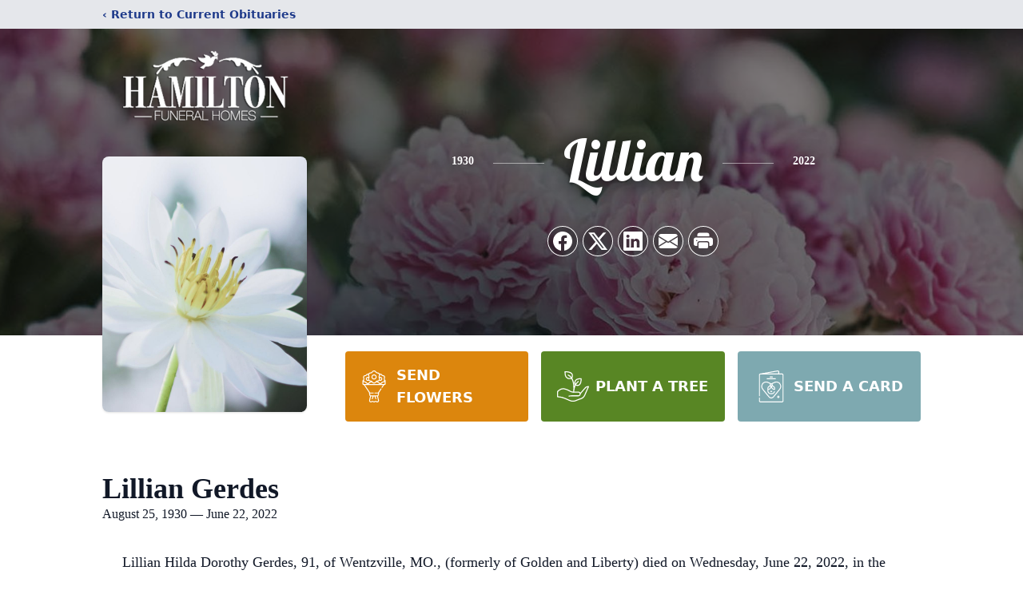

--- FILE ---
content_type: text/html; charset=utf-8
request_url: https://www.google.com/recaptcha/enterprise/anchor?ar=1&k=6LePoDggAAAAAOr2sLtdybMEu921Jw7jeHaDf-hA&co=aHR0cHM6Ly93d3cuaGFtaWx0b25mdW5lcmFsaG9tZXMubmV0OjQ0Mw..&hl=en&type=image&v=PoyoqOPhxBO7pBk68S4YbpHZ&theme=light&size=invisible&badge=bottomright&anchor-ms=20000&execute-ms=30000&cb=x17ez5uf8mrz
body_size: 48664
content:
<!DOCTYPE HTML><html dir="ltr" lang="en"><head><meta http-equiv="Content-Type" content="text/html; charset=UTF-8">
<meta http-equiv="X-UA-Compatible" content="IE=edge">
<title>reCAPTCHA</title>
<style type="text/css">
/* cyrillic-ext */
@font-face {
  font-family: 'Roboto';
  font-style: normal;
  font-weight: 400;
  font-stretch: 100%;
  src: url(//fonts.gstatic.com/s/roboto/v48/KFO7CnqEu92Fr1ME7kSn66aGLdTylUAMa3GUBHMdazTgWw.woff2) format('woff2');
  unicode-range: U+0460-052F, U+1C80-1C8A, U+20B4, U+2DE0-2DFF, U+A640-A69F, U+FE2E-FE2F;
}
/* cyrillic */
@font-face {
  font-family: 'Roboto';
  font-style: normal;
  font-weight: 400;
  font-stretch: 100%;
  src: url(//fonts.gstatic.com/s/roboto/v48/KFO7CnqEu92Fr1ME7kSn66aGLdTylUAMa3iUBHMdazTgWw.woff2) format('woff2');
  unicode-range: U+0301, U+0400-045F, U+0490-0491, U+04B0-04B1, U+2116;
}
/* greek-ext */
@font-face {
  font-family: 'Roboto';
  font-style: normal;
  font-weight: 400;
  font-stretch: 100%;
  src: url(//fonts.gstatic.com/s/roboto/v48/KFO7CnqEu92Fr1ME7kSn66aGLdTylUAMa3CUBHMdazTgWw.woff2) format('woff2');
  unicode-range: U+1F00-1FFF;
}
/* greek */
@font-face {
  font-family: 'Roboto';
  font-style: normal;
  font-weight: 400;
  font-stretch: 100%;
  src: url(//fonts.gstatic.com/s/roboto/v48/KFO7CnqEu92Fr1ME7kSn66aGLdTylUAMa3-UBHMdazTgWw.woff2) format('woff2');
  unicode-range: U+0370-0377, U+037A-037F, U+0384-038A, U+038C, U+038E-03A1, U+03A3-03FF;
}
/* math */
@font-face {
  font-family: 'Roboto';
  font-style: normal;
  font-weight: 400;
  font-stretch: 100%;
  src: url(//fonts.gstatic.com/s/roboto/v48/KFO7CnqEu92Fr1ME7kSn66aGLdTylUAMawCUBHMdazTgWw.woff2) format('woff2');
  unicode-range: U+0302-0303, U+0305, U+0307-0308, U+0310, U+0312, U+0315, U+031A, U+0326-0327, U+032C, U+032F-0330, U+0332-0333, U+0338, U+033A, U+0346, U+034D, U+0391-03A1, U+03A3-03A9, U+03B1-03C9, U+03D1, U+03D5-03D6, U+03F0-03F1, U+03F4-03F5, U+2016-2017, U+2034-2038, U+203C, U+2040, U+2043, U+2047, U+2050, U+2057, U+205F, U+2070-2071, U+2074-208E, U+2090-209C, U+20D0-20DC, U+20E1, U+20E5-20EF, U+2100-2112, U+2114-2115, U+2117-2121, U+2123-214F, U+2190, U+2192, U+2194-21AE, U+21B0-21E5, U+21F1-21F2, U+21F4-2211, U+2213-2214, U+2216-22FF, U+2308-230B, U+2310, U+2319, U+231C-2321, U+2336-237A, U+237C, U+2395, U+239B-23B7, U+23D0, U+23DC-23E1, U+2474-2475, U+25AF, U+25B3, U+25B7, U+25BD, U+25C1, U+25CA, U+25CC, U+25FB, U+266D-266F, U+27C0-27FF, U+2900-2AFF, U+2B0E-2B11, U+2B30-2B4C, U+2BFE, U+3030, U+FF5B, U+FF5D, U+1D400-1D7FF, U+1EE00-1EEFF;
}
/* symbols */
@font-face {
  font-family: 'Roboto';
  font-style: normal;
  font-weight: 400;
  font-stretch: 100%;
  src: url(//fonts.gstatic.com/s/roboto/v48/KFO7CnqEu92Fr1ME7kSn66aGLdTylUAMaxKUBHMdazTgWw.woff2) format('woff2');
  unicode-range: U+0001-000C, U+000E-001F, U+007F-009F, U+20DD-20E0, U+20E2-20E4, U+2150-218F, U+2190, U+2192, U+2194-2199, U+21AF, U+21E6-21F0, U+21F3, U+2218-2219, U+2299, U+22C4-22C6, U+2300-243F, U+2440-244A, U+2460-24FF, U+25A0-27BF, U+2800-28FF, U+2921-2922, U+2981, U+29BF, U+29EB, U+2B00-2BFF, U+4DC0-4DFF, U+FFF9-FFFB, U+10140-1018E, U+10190-1019C, U+101A0, U+101D0-101FD, U+102E0-102FB, U+10E60-10E7E, U+1D2C0-1D2D3, U+1D2E0-1D37F, U+1F000-1F0FF, U+1F100-1F1AD, U+1F1E6-1F1FF, U+1F30D-1F30F, U+1F315, U+1F31C, U+1F31E, U+1F320-1F32C, U+1F336, U+1F378, U+1F37D, U+1F382, U+1F393-1F39F, U+1F3A7-1F3A8, U+1F3AC-1F3AF, U+1F3C2, U+1F3C4-1F3C6, U+1F3CA-1F3CE, U+1F3D4-1F3E0, U+1F3ED, U+1F3F1-1F3F3, U+1F3F5-1F3F7, U+1F408, U+1F415, U+1F41F, U+1F426, U+1F43F, U+1F441-1F442, U+1F444, U+1F446-1F449, U+1F44C-1F44E, U+1F453, U+1F46A, U+1F47D, U+1F4A3, U+1F4B0, U+1F4B3, U+1F4B9, U+1F4BB, U+1F4BF, U+1F4C8-1F4CB, U+1F4D6, U+1F4DA, U+1F4DF, U+1F4E3-1F4E6, U+1F4EA-1F4ED, U+1F4F7, U+1F4F9-1F4FB, U+1F4FD-1F4FE, U+1F503, U+1F507-1F50B, U+1F50D, U+1F512-1F513, U+1F53E-1F54A, U+1F54F-1F5FA, U+1F610, U+1F650-1F67F, U+1F687, U+1F68D, U+1F691, U+1F694, U+1F698, U+1F6AD, U+1F6B2, U+1F6B9-1F6BA, U+1F6BC, U+1F6C6-1F6CF, U+1F6D3-1F6D7, U+1F6E0-1F6EA, U+1F6F0-1F6F3, U+1F6F7-1F6FC, U+1F700-1F7FF, U+1F800-1F80B, U+1F810-1F847, U+1F850-1F859, U+1F860-1F887, U+1F890-1F8AD, U+1F8B0-1F8BB, U+1F8C0-1F8C1, U+1F900-1F90B, U+1F93B, U+1F946, U+1F984, U+1F996, U+1F9E9, U+1FA00-1FA6F, U+1FA70-1FA7C, U+1FA80-1FA89, U+1FA8F-1FAC6, U+1FACE-1FADC, U+1FADF-1FAE9, U+1FAF0-1FAF8, U+1FB00-1FBFF;
}
/* vietnamese */
@font-face {
  font-family: 'Roboto';
  font-style: normal;
  font-weight: 400;
  font-stretch: 100%;
  src: url(//fonts.gstatic.com/s/roboto/v48/KFO7CnqEu92Fr1ME7kSn66aGLdTylUAMa3OUBHMdazTgWw.woff2) format('woff2');
  unicode-range: U+0102-0103, U+0110-0111, U+0128-0129, U+0168-0169, U+01A0-01A1, U+01AF-01B0, U+0300-0301, U+0303-0304, U+0308-0309, U+0323, U+0329, U+1EA0-1EF9, U+20AB;
}
/* latin-ext */
@font-face {
  font-family: 'Roboto';
  font-style: normal;
  font-weight: 400;
  font-stretch: 100%;
  src: url(//fonts.gstatic.com/s/roboto/v48/KFO7CnqEu92Fr1ME7kSn66aGLdTylUAMa3KUBHMdazTgWw.woff2) format('woff2');
  unicode-range: U+0100-02BA, U+02BD-02C5, U+02C7-02CC, U+02CE-02D7, U+02DD-02FF, U+0304, U+0308, U+0329, U+1D00-1DBF, U+1E00-1E9F, U+1EF2-1EFF, U+2020, U+20A0-20AB, U+20AD-20C0, U+2113, U+2C60-2C7F, U+A720-A7FF;
}
/* latin */
@font-face {
  font-family: 'Roboto';
  font-style: normal;
  font-weight: 400;
  font-stretch: 100%;
  src: url(//fonts.gstatic.com/s/roboto/v48/KFO7CnqEu92Fr1ME7kSn66aGLdTylUAMa3yUBHMdazQ.woff2) format('woff2');
  unicode-range: U+0000-00FF, U+0131, U+0152-0153, U+02BB-02BC, U+02C6, U+02DA, U+02DC, U+0304, U+0308, U+0329, U+2000-206F, U+20AC, U+2122, U+2191, U+2193, U+2212, U+2215, U+FEFF, U+FFFD;
}
/* cyrillic-ext */
@font-face {
  font-family: 'Roboto';
  font-style: normal;
  font-weight: 500;
  font-stretch: 100%;
  src: url(//fonts.gstatic.com/s/roboto/v48/KFO7CnqEu92Fr1ME7kSn66aGLdTylUAMa3GUBHMdazTgWw.woff2) format('woff2');
  unicode-range: U+0460-052F, U+1C80-1C8A, U+20B4, U+2DE0-2DFF, U+A640-A69F, U+FE2E-FE2F;
}
/* cyrillic */
@font-face {
  font-family: 'Roboto';
  font-style: normal;
  font-weight: 500;
  font-stretch: 100%;
  src: url(//fonts.gstatic.com/s/roboto/v48/KFO7CnqEu92Fr1ME7kSn66aGLdTylUAMa3iUBHMdazTgWw.woff2) format('woff2');
  unicode-range: U+0301, U+0400-045F, U+0490-0491, U+04B0-04B1, U+2116;
}
/* greek-ext */
@font-face {
  font-family: 'Roboto';
  font-style: normal;
  font-weight: 500;
  font-stretch: 100%;
  src: url(//fonts.gstatic.com/s/roboto/v48/KFO7CnqEu92Fr1ME7kSn66aGLdTylUAMa3CUBHMdazTgWw.woff2) format('woff2');
  unicode-range: U+1F00-1FFF;
}
/* greek */
@font-face {
  font-family: 'Roboto';
  font-style: normal;
  font-weight: 500;
  font-stretch: 100%;
  src: url(//fonts.gstatic.com/s/roboto/v48/KFO7CnqEu92Fr1ME7kSn66aGLdTylUAMa3-UBHMdazTgWw.woff2) format('woff2');
  unicode-range: U+0370-0377, U+037A-037F, U+0384-038A, U+038C, U+038E-03A1, U+03A3-03FF;
}
/* math */
@font-face {
  font-family: 'Roboto';
  font-style: normal;
  font-weight: 500;
  font-stretch: 100%;
  src: url(//fonts.gstatic.com/s/roboto/v48/KFO7CnqEu92Fr1ME7kSn66aGLdTylUAMawCUBHMdazTgWw.woff2) format('woff2');
  unicode-range: U+0302-0303, U+0305, U+0307-0308, U+0310, U+0312, U+0315, U+031A, U+0326-0327, U+032C, U+032F-0330, U+0332-0333, U+0338, U+033A, U+0346, U+034D, U+0391-03A1, U+03A3-03A9, U+03B1-03C9, U+03D1, U+03D5-03D6, U+03F0-03F1, U+03F4-03F5, U+2016-2017, U+2034-2038, U+203C, U+2040, U+2043, U+2047, U+2050, U+2057, U+205F, U+2070-2071, U+2074-208E, U+2090-209C, U+20D0-20DC, U+20E1, U+20E5-20EF, U+2100-2112, U+2114-2115, U+2117-2121, U+2123-214F, U+2190, U+2192, U+2194-21AE, U+21B0-21E5, U+21F1-21F2, U+21F4-2211, U+2213-2214, U+2216-22FF, U+2308-230B, U+2310, U+2319, U+231C-2321, U+2336-237A, U+237C, U+2395, U+239B-23B7, U+23D0, U+23DC-23E1, U+2474-2475, U+25AF, U+25B3, U+25B7, U+25BD, U+25C1, U+25CA, U+25CC, U+25FB, U+266D-266F, U+27C0-27FF, U+2900-2AFF, U+2B0E-2B11, U+2B30-2B4C, U+2BFE, U+3030, U+FF5B, U+FF5D, U+1D400-1D7FF, U+1EE00-1EEFF;
}
/* symbols */
@font-face {
  font-family: 'Roboto';
  font-style: normal;
  font-weight: 500;
  font-stretch: 100%;
  src: url(//fonts.gstatic.com/s/roboto/v48/KFO7CnqEu92Fr1ME7kSn66aGLdTylUAMaxKUBHMdazTgWw.woff2) format('woff2');
  unicode-range: U+0001-000C, U+000E-001F, U+007F-009F, U+20DD-20E0, U+20E2-20E4, U+2150-218F, U+2190, U+2192, U+2194-2199, U+21AF, U+21E6-21F0, U+21F3, U+2218-2219, U+2299, U+22C4-22C6, U+2300-243F, U+2440-244A, U+2460-24FF, U+25A0-27BF, U+2800-28FF, U+2921-2922, U+2981, U+29BF, U+29EB, U+2B00-2BFF, U+4DC0-4DFF, U+FFF9-FFFB, U+10140-1018E, U+10190-1019C, U+101A0, U+101D0-101FD, U+102E0-102FB, U+10E60-10E7E, U+1D2C0-1D2D3, U+1D2E0-1D37F, U+1F000-1F0FF, U+1F100-1F1AD, U+1F1E6-1F1FF, U+1F30D-1F30F, U+1F315, U+1F31C, U+1F31E, U+1F320-1F32C, U+1F336, U+1F378, U+1F37D, U+1F382, U+1F393-1F39F, U+1F3A7-1F3A8, U+1F3AC-1F3AF, U+1F3C2, U+1F3C4-1F3C6, U+1F3CA-1F3CE, U+1F3D4-1F3E0, U+1F3ED, U+1F3F1-1F3F3, U+1F3F5-1F3F7, U+1F408, U+1F415, U+1F41F, U+1F426, U+1F43F, U+1F441-1F442, U+1F444, U+1F446-1F449, U+1F44C-1F44E, U+1F453, U+1F46A, U+1F47D, U+1F4A3, U+1F4B0, U+1F4B3, U+1F4B9, U+1F4BB, U+1F4BF, U+1F4C8-1F4CB, U+1F4D6, U+1F4DA, U+1F4DF, U+1F4E3-1F4E6, U+1F4EA-1F4ED, U+1F4F7, U+1F4F9-1F4FB, U+1F4FD-1F4FE, U+1F503, U+1F507-1F50B, U+1F50D, U+1F512-1F513, U+1F53E-1F54A, U+1F54F-1F5FA, U+1F610, U+1F650-1F67F, U+1F687, U+1F68D, U+1F691, U+1F694, U+1F698, U+1F6AD, U+1F6B2, U+1F6B9-1F6BA, U+1F6BC, U+1F6C6-1F6CF, U+1F6D3-1F6D7, U+1F6E0-1F6EA, U+1F6F0-1F6F3, U+1F6F7-1F6FC, U+1F700-1F7FF, U+1F800-1F80B, U+1F810-1F847, U+1F850-1F859, U+1F860-1F887, U+1F890-1F8AD, U+1F8B0-1F8BB, U+1F8C0-1F8C1, U+1F900-1F90B, U+1F93B, U+1F946, U+1F984, U+1F996, U+1F9E9, U+1FA00-1FA6F, U+1FA70-1FA7C, U+1FA80-1FA89, U+1FA8F-1FAC6, U+1FACE-1FADC, U+1FADF-1FAE9, U+1FAF0-1FAF8, U+1FB00-1FBFF;
}
/* vietnamese */
@font-face {
  font-family: 'Roboto';
  font-style: normal;
  font-weight: 500;
  font-stretch: 100%;
  src: url(//fonts.gstatic.com/s/roboto/v48/KFO7CnqEu92Fr1ME7kSn66aGLdTylUAMa3OUBHMdazTgWw.woff2) format('woff2');
  unicode-range: U+0102-0103, U+0110-0111, U+0128-0129, U+0168-0169, U+01A0-01A1, U+01AF-01B0, U+0300-0301, U+0303-0304, U+0308-0309, U+0323, U+0329, U+1EA0-1EF9, U+20AB;
}
/* latin-ext */
@font-face {
  font-family: 'Roboto';
  font-style: normal;
  font-weight: 500;
  font-stretch: 100%;
  src: url(//fonts.gstatic.com/s/roboto/v48/KFO7CnqEu92Fr1ME7kSn66aGLdTylUAMa3KUBHMdazTgWw.woff2) format('woff2');
  unicode-range: U+0100-02BA, U+02BD-02C5, U+02C7-02CC, U+02CE-02D7, U+02DD-02FF, U+0304, U+0308, U+0329, U+1D00-1DBF, U+1E00-1E9F, U+1EF2-1EFF, U+2020, U+20A0-20AB, U+20AD-20C0, U+2113, U+2C60-2C7F, U+A720-A7FF;
}
/* latin */
@font-face {
  font-family: 'Roboto';
  font-style: normal;
  font-weight: 500;
  font-stretch: 100%;
  src: url(//fonts.gstatic.com/s/roboto/v48/KFO7CnqEu92Fr1ME7kSn66aGLdTylUAMa3yUBHMdazQ.woff2) format('woff2');
  unicode-range: U+0000-00FF, U+0131, U+0152-0153, U+02BB-02BC, U+02C6, U+02DA, U+02DC, U+0304, U+0308, U+0329, U+2000-206F, U+20AC, U+2122, U+2191, U+2193, U+2212, U+2215, U+FEFF, U+FFFD;
}
/* cyrillic-ext */
@font-face {
  font-family: 'Roboto';
  font-style: normal;
  font-weight: 900;
  font-stretch: 100%;
  src: url(//fonts.gstatic.com/s/roboto/v48/KFO7CnqEu92Fr1ME7kSn66aGLdTylUAMa3GUBHMdazTgWw.woff2) format('woff2');
  unicode-range: U+0460-052F, U+1C80-1C8A, U+20B4, U+2DE0-2DFF, U+A640-A69F, U+FE2E-FE2F;
}
/* cyrillic */
@font-face {
  font-family: 'Roboto';
  font-style: normal;
  font-weight: 900;
  font-stretch: 100%;
  src: url(//fonts.gstatic.com/s/roboto/v48/KFO7CnqEu92Fr1ME7kSn66aGLdTylUAMa3iUBHMdazTgWw.woff2) format('woff2');
  unicode-range: U+0301, U+0400-045F, U+0490-0491, U+04B0-04B1, U+2116;
}
/* greek-ext */
@font-face {
  font-family: 'Roboto';
  font-style: normal;
  font-weight: 900;
  font-stretch: 100%;
  src: url(//fonts.gstatic.com/s/roboto/v48/KFO7CnqEu92Fr1ME7kSn66aGLdTylUAMa3CUBHMdazTgWw.woff2) format('woff2');
  unicode-range: U+1F00-1FFF;
}
/* greek */
@font-face {
  font-family: 'Roboto';
  font-style: normal;
  font-weight: 900;
  font-stretch: 100%;
  src: url(//fonts.gstatic.com/s/roboto/v48/KFO7CnqEu92Fr1ME7kSn66aGLdTylUAMa3-UBHMdazTgWw.woff2) format('woff2');
  unicode-range: U+0370-0377, U+037A-037F, U+0384-038A, U+038C, U+038E-03A1, U+03A3-03FF;
}
/* math */
@font-face {
  font-family: 'Roboto';
  font-style: normal;
  font-weight: 900;
  font-stretch: 100%;
  src: url(//fonts.gstatic.com/s/roboto/v48/KFO7CnqEu92Fr1ME7kSn66aGLdTylUAMawCUBHMdazTgWw.woff2) format('woff2');
  unicode-range: U+0302-0303, U+0305, U+0307-0308, U+0310, U+0312, U+0315, U+031A, U+0326-0327, U+032C, U+032F-0330, U+0332-0333, U+0338, U+033A, U+0346, U+034D, U+0391-03A1, U+03A3-03A9, U+03B1-03C9, U+03D1, U+03D5-03D6, U+03F0-03F1, U+03F4-03F5, U+2016-2017, U+2034-2038, U+203C, U+2040, U+2043, U+2047, U+2050, U+2057, U+205F, U+2070-2071, U+2074-208E, U+2090-209C, U+20D0-20DC, U+20E1, U+20E5-20EF, U+2100-2112, U+2114-2115, U+2117-2121, U+2123-214F, U+2190, U+2192, U+2194-21AE, U+21B0-21E5, U+21F1-21F2, U+21F4-2211, U+2213-2214, U+2216-22FF, U+2308-230B, U+2310, U+2319, U+231C-2321, U+2336-237A, U+237C, U+2395, U+239B-23B7, U+23D0, U+23DC-23E1, U+2474-2475, U+25AF, U+25B3, U+25B7, U+25BD, U+25C1, U+25CA, U+25CC, U+25FB, U+266D-266F, U+27C0-27FF, U+2900-2AFF, U+2B0E-2B11, U+2B30-2B4C, U+2BFE, U+3030, U+FF5B, U+FF5D, U+1D400-1D7FF, U+1EE00-1EEFF;
}
/* symbols */
@font-face {
  font-family: 'Roboto';
  font-style: normal;
  font-weight: 900;
  font-stretch: 100%;
  src: url(//fonts.gstatic.com/s/roboto/v48/KFO7CnqEu92Fr1ME7kSn66aGLdTylUAMaxKUBHMdazTgWw.woff2) format('woff2');
  unicode-range: U+0001-000C, U+000E-001F, U+007F-009F, U+20DD-20E0, U+20E2-20E4, U+2150-218F, U+2190, U+2192, U+2194-2199, U+21AF, U+21E6-21F0, U+21F3, U+2218-2219, U+2299, U+22C4-22C6, U+2300-243F, U+2440-244A, U+2460-24FF, U+25A0-27BF, U+2800-28FF, U+2921-2922, U+2981, U+29BF, U+29EB, U+2B00-2BFF, U+4DC0-4DFF, U+FFF9-FFFB, U+10140-1018E, U+10190-1019C, U+101A0, U+101D0-101FD, U+102E0-102FB, U+10E60-10E7E, U+1D2C0-1D2D3, U+1D2E0-1D37F, U+1F000-1F0FF, U+1F100-1F1AD, U+1F1E6-1F1FF, U+1F30D-1F30F, U+1F315, U+1F31C, U+1F31E, U+1F320-1F32C, U+1F336, U+1F378, U+1F37D, U+1F382, U+1F393-1F39F, U+1F3A7-1F3A8, U+1F3AC-1F3AF, U+1F3C2, U+1F3C4-1F3C6, U+1F3CA-1F3CE, U+1F3D4-1F3E0, U+1F3ED, U+1F3F1-1F3F3, U+1F3F5-1F3F7, U+1F408, U+1F415, U+1F41F, U+1F426, U+1F43F, U+1F441-1F442, U+1F444, U+1F446-1F449, U+1F44C-1F44E, U+1F453, U+1F46A, U+1F47D, U+1F4A3, U+1F4B0, U+1F4B3, U+1F4B9, U+1F4BB, U+1F4BF, U+1F4C8-1F4CB, U+1F4D6, U+1F4DA, U+1F4DF, U+1F4E3-1F4E6, U+1F4EA-1F4ED, U+1F4F7, U+1F4F9-1F4FB, U+1F4FD-1F4FE, U+1F503, U+1F507-1F50B, U+1F50D, U+1F512-1F513, U+1F53E-1F54A, U+1F54F-1F5FA, U+1F610, U+1F650-1F67F, U+1F687, U+1F68D, U+1F691, U+1F694, U+1F698, U+1F6AD, U+1F6B2, U+1F6B9-1F6BA, U+1F6BC, U+1F6C6-1F6CF, U+1F6D3-1F6D7, U+1F6E0-1F6EA, U+1F6F0-1F6F3, U+1F6F7-1F6FC, U+1F700-1F7FF, U+1F800-1F80B, U+1F810-1F847, U+1F850-1F859, U+1F860-1F887, U+1F890-1F8AD, U+1F8B0-1F8BB, U+1F8C0-1F8C1, U+1F900-1F90B, U+1F93B, U+1F946, U+1F984, U+1F996, U+1F9E9, U+1FA00-1FA6F, U+1FA70-1FA7C, U+1FA80-1FA89, U+1FA8F-1FAC6, U+1FACE-1FADC, U+1FADF-1FAE9, U+1FAF0-1FAF8, U+1FB00-1FBFF;
}
/* vietnamese */
@font-face {
  font-family: 'Roboto';
  font-style: normal;
  font-weight: 900;
  font-stretch: 100%;
  src: url(//fonts.gstatic.com/s/roboto/v48/KFO7CnqEu92Fr1ME7kSn66aGLdTylUAMa3OUBHMdazTgWw.woff2) format('woff2');
  unicode-range: U+0102-0103, U+0110-0111, U+0128-0129, U+0168-0169, U+01A0-01A1, U+01AF-01B0, U+0300-0301, U+0303-0304, U+0308-0309, U+0323, U+0329, U+1EA0-1EF9, U+20AB;
}
/* latin-ext */
@font-face {
  font-family: 'Roboto';
  font-style: normal;
  font-weight: 900;
  font-stretch: 100%;
  src: url(//fonts.gstatic.com/s/roboto/v48/KFO7CnqEu92Fr1ME7kSn66aGLdTylUAMa3KUBHMdazTgWw.woff2) format('woff2');
  unicode-range: U+0100-02BA, U+02BD-02C5, U+02C7-02CC, U+02CE-02D7, U+02DD-02FF, U+0304, U+0308, U+0329, U+1D00-1DBF, U+1E00-1E9F, U+1EF2-1EFF, U+2020, U+20A0-20AB, U+20AD-20C0, U+2113, U+2C60-2C7F, U+A720-A7FF;
}
/* latin */
@font-face {
  font-family: 'Roboto';
  font-style: normal;
  font-weight: 900;
  font-stretch: 100%;
  src: url(//fonts.gstatic.com/s/roboto/v48/KFO7CnqEu92Fr1ME7kSn66aGLdTylUAMa3yUBHMdazQ.woff2) format('woff2');
  unicode-range: U+0000-00FF, U+0131, U+0152-0153, U+02BB-02BC, U+02C6, U+02DA, U+02DC, U+0304, U+0308, U+0329, U+2000-206F, U+20AC, U+2122, U+2191, U+2193, U+2212, U+2215, U+FEFF, U+FFFD;
}

</style>
<link rel="stylesheet" type="text/css" href="https://www.gstatic.com/recaptcha/releases/PoyoqOPhxBO7pBk68S4YbpHZ/styles__ltr.css">
<script nonce="Mj_EJQT1K0uhdP_tgY2PeQ" type="text/javascript">window['__recaptcha_api'] = 'https://www.google.com/recaptcha/enterprise/';</script>
<script type="text/javascript" src="https://www.gstatic.com/recaptcha/releases/PoyoqOPhxBO7pBk68S4YbpHZ/recaptcha__en.js" nonce="Mj_EJQT1K0uhdP_tgY2PeQ">
      
    </script></head>
<body><div id="rc-anchor-alert" class="rc-anchor-alert"></div>
<input type="hidden" id="recaptcha-token" value="[base64]">
<script type="text/javascript" nonce="Mj_EJQT1K0uhdP_tgY2PeQ">
      recaptcha.anchor.Main.init("[\x22ainput\x22,[\x22bgdata\x22,\x22\x22,\[base64]/[base64]/[base64]/KE4oMTI0LHYsdi5HKSxMWihsLHYpKTpOKDEyNCx2LGwpLFYpLHYpLFQpKSxGKDE3MSx2KX0scjc9ZnVuY3Rpb24obCl7cmV0dXJuIGx9LEM9ZnVuY3Rpb24obCxWLHYpe04odixsLFYpLFZbYWtdPTI3OTZ9LG49ZnVuY3Rpb24obCxWKXtWLlg9KChWLlg/[base64]/[base64]/[base64]/[base64]/[base64]/[base64]/[base64]/[base64]/[base64]/[base64]/[base64]\\u003d\x22,\[base64]\x22,\x22f0I4woRMflZ3w4DDmsO/w6LCpx0xwolEZiMWwoh4w5/CiBp6wptHN8Kzwp3CtMOpw5onw7lqFMObwqbDscKbJcOxwr3Dh2HDii7Cq8Oawp/Dvi0sPy1Cwp/DnhbDr8KUAxjCrjhDw4PDhRjCrA0Ww5RZwpbDtsOgwpZTwozCsAHDjMO7wr0yMTMvwrkWKMKPw7zCjE/DnkXCqR7CrsOuw4ZRwpfDkMKdwovCrTFedMORwo3DrMK7wowUC3zDsMOhwoAXQcKsw63CvMO9w6nDicKow67DjTTDlcKVwoJZw6p/w5IpJ8OJXcKywo9eIcKTw4jCk8Ojw40VUxMQUB7Du3bCkFXDgkPCgEsEdsKgcMOeDsKkfSNrw68MKAzCpTXCk8OrCMK3w7jCkmZSwrdtGMODF8KrwqJLXMK7W8KrFRZXw4xWQBxYXMOrw4vDnxrCkyFJw7rDlcKIecOKw6TDrDHCqcK/[base64]/DgMO7wplMw7ITdRfDohDCtnfCtA3Dv8O7w5ttHMKTwqd+acKEJsOzCsOvw4/CosKww7x7wrJHw7jDryk/w7cLwoDDgxdEZsOjQcOfw6PDncO0YgI3wonDrAZDWxNfMxPDm8KrWMKUYjA+fMOpQsKPwpfDscOFw4bDk8KLeGXCoMOwQcOhw4XDjsO+dUzDpVgiw5zDiMKXSQ/Cj8O0worDq1nCh8OuUcO2TcO4TMKww5/[base64]/Ct8KONlNVBnlHOhdDw73CoV0CNSkqF2rDtDHDkRXCrG0wwpHDiA0iw6PCowHCucOjw5QWRz9jKsKtOBvDp8KKwqMbXybCvF4Vw4TDr8KNe8O3GxzDvSJOw48uwr4WGsO9CcO/[base64]/DyTDg8OmY8Ohf1bCicO8w40Kw4JXw73CtsO7wqtISEIwW8KEw6gbacOywpQRwqJ/w4xIP8KEVn7CqsO8J8KYfMOeIR3DtsOdw4LDjcOfXHgdw4XDoh1wGwHCoA3DghwAw6vCoXPCjBBzan/[base64]/[base64]/DrntJS8OqR8O0wqk+w7jDqQrDmsOncMOrw6xcd3MUw68pwpQLX8KpwoUTHgUSw5nCsUg0ZcKaU2/CpQZ3wrwYXyvDncO3fcOXwqrCkVlMw47DtMKwXzTDr2p8w64aEMK+WsOJXxFOO8KWw4XCucO8Ngx5Rz85wq/[base64]/LcK8w49Tw7FoGcKcwqvCv8KKSw3CkHHDsAAkwoLDgztJG8KXYBp4BWNPwoPCtcKLJjRTQwjCocKrwpRLw7XCjsO+Z8OuR8Kzw7rCsQ5dLGjDrD83wpExw5nDoMOnWDdfwr3CnUkzw6nCrsO/GsOxWMKtYSx5w57Dg2nCk3TCm2dtAsOpwrRdZGs7wpdcfA7ChRU8WMKkwoDCkkZFw6PCnQnChcOgwpDDrDLDs8KlHMKbw6/DuQPDrMOLwo7CsHnCui1wwok8woU6blbCscOVw6XDpcOLesOPHmvCuMOPYX4aw4ccXRvDgRHCulQSFsOXX1rDtW/CgMKxwonChMKzbmoMwpPDsMKhwpshw641w5fDpD3CkMKZw6Jqw6Vjw4NqwrkhGMK6SnrDlsOyw7HDoMO8I8Oew7jDi2FRacK9dyzDkVF6BMKMHMO7wqVqYF8IwqsZwp7Di8O/[base64]/[base64]/G8OLUShlwrwzB8KGw5/DoMK7w4o+w7fDpTJUw4hJwqV2MCQoEsOsEELDojXCvMOCw5sWwoBIw5JdTE14AsKIegPCsMKEZsO2PR1iQjvCjHhZwrzDl1t2LsKww7ZjwpBMw68ywqAAV215H8OZEcO+woJUwrlzwrDDicKuEsOXwqdrMRgiY8KtwoF7LCI5Qh4Uwo/[base64]/Cp8Kow5zClcOkwrVDBD/[base64]/CoBw0wrNnwpd5wpnCuibDsyF3QnQGMsOSwq9UWsO8w5rDulvDg8O8w6xHWsOuenPCmcKMXTQqYVwJwo8+w4ZzcWLCvsOuVHfDnMK4AmA3wo1VA8Okw7TCqAXDml3DiBLCsMKrwqHCvsK4VsKWf0vDiVp0w792bMO/w4Mxw4kMDMOhNhfDtMK3SMKEw6TDgsKCY0UELsKcwrHChE93wpDClWPCoMOvMMOyLwPDoAPDtn/CnsK5JyHDilEYw5NkO2p8HcO2w51eAsKiw4TCnmPCvX/Ds8Ovw5zDmTMiw4XDuVklLMOfwrTDjQXCgj4vw77CuncWwozCuMKvSMOKTsKLw4/Cjl5/[base64]/w6NnasOBGsObwpnDp8OcLzdVwq/CtlzDnsORfMOjworCow3DrzF1O8O8Ez1ZNsOFw6Jqw5sawovCkMOnMDBiw4nCiDbCucOjczhMw6TCsSHCqMOSwrzDqlrCuhk/LFDDhCgrNcKxwrvDkhzDqsOlFhfCuR5rC3tCBsK8az7Co8Kgwqg1wo5iw4cPHMK0wp/CtMOmwrTCsB/[base64]/Cg8OuwqhZGH5Bw51Ow5JiwrLDkU3CqMKnwrsywodyw6fCk1cDCkjChXvCvzFdZAAwW8KAwphFdsKMwrbCncK7PMOowoXCqMKpHz16QTDCj8OSwrI2bznDl30eGnoYFsOYIyLCrcKQwqktBg8YdQvDhMO+FsK4LMOXwr7DiMO/[base64]/CpijDt8K1DsKBQhnCqcOfHGNQQzhNJx/[base64]/DkcOswqjDssOwMxUjXhkCw7EzdsOqMcOOWC1DeBFKw53Do8O8wpJRwpfDsBUjwpo8wqPCkiHCplJ6wpPDoS7Ch8OmfARAYTTDrsKqVcOlw7Nmb8KowoHClw/Cu8KRMMO4GAHDrAg5wpvCoinClBkgScK+wqzDsg/[base64]/[base64]/CpRXCgcOofsKqQcKNUMO0dAIZKMKkw7fDlG8vwqsuKG7CrwrDrzjCisOOLzNBw5vDm8Oxw63Cu8KiwpVlwqspw7pcw6J3wotFwqLDj8KNw4dcwrRZZVDCk8KKwp8Wwq54w7laFcO/[base64]/[base64]/[base64]/DoMOIwp8VaMK4wozCncOdw6nCkC4NVEvCqsKOwoTDqUAZwoXDnsODwrkXw7jCr8K/wpTDsMKCTzBtwrrClALCoA43wqXCgsKpwocxKMOFw45SIsKgwqoDL8Oawp/Cq8KtfsKgKMKswpnCjxvCvMK4w5Y4OsOKcMKfIcObw4nCicKOD8Okd1XDhWEMwqNZw6zCuMKmGcOINsO9IMKOEHIAAQ3CtCvDn8KaA25tw6gpw4HCkXxhKSLCrgQyWsOvKsOfw6nDgcKSw47CoiDCnEfDk1F+w6XCkSjCqcKuwr/[base64]/DhQXCi8KWw6vCjVJkBEsUwoLDpFrCoMOpw4IYw7wHw5nDjsKIwoEDZQfCvcK5wol4wqlPwqTCm8Kgw6jDvGpxWTZ/w5h4Si0nQi/CuMOtwo9AEmJHc1F9wrzCkk/CtWnDpjDCqg/Dr8KtTB4Yw4vDgiFcw7HDkcOkCi/CgcOjZ8KxwpBDG8Kow4xhZxvCql7DlGXDlmZJwrVzw5cPUcKzw4UMwox5DjFaw7fChjjDmh8fw654ZhXCpcKRSgYBwq4we8OIVsOswq3DrsKPdWFJwpU5wo19EMObw64gIMKjw6dNa8Kpwrlfe8KMwqh4C8KwJ8KJGcOjN8OfbcOgHSXCo8Kvw6FKwq/DnzLCin7CkMKfwqUPXXUKL0PCncKQw53DpR7CucOkesKaGToicsKEwoVWR8OSwrs9aMOGwrN6U8O/FMO6w4MIIsKfKsOrwqHCjylZw749e2/[base64]/wo3CokhgwpV/JMOUdMKNw6LCr8Kpwr7CoykbwqFNw7TCsMKuwrTDi0zDpcO/LsOywqrCjgZsHxBhKgXDlMKtwq1owp1BwqcVb8KhJsKTwqzDgCnCmQYSw7pkPVnDi8KywrNqL0xkPcKrwpUFUcO8T0x7w7ESwoVMOBvCncOpw6fCn8O9Kyx/w7DDk8Kiwp7Du0jDsFbDu33ClcKWw44ew4h+w63DmTTCrykPwpNyZiLDsMKVJRLDkMKmNwfCscKaDcK8XwPCrcK2w7fDnwoxD8OYwpXCqS8Tw4l7w7zDgBMgw4czTCVTc8O6wptCw54/[base64]/DqwDDusOIw5zDgcOlVMKWwq3Cs8K8wpnCiDx5wp8HdsOKwo9Swr1Bw77DkMOeEVfCoXLCmm54wrAVQcOXw4TCv8KnccOVwo7CssK8w70SMnTDisOhwo7DrcOwPH7DrkEuwrjDihV/w5PCplnDpUBJcwcgXsOYY1IgUBHCvmzCgcKlwozDkMOpVknCr1fDo04CX3fChMOSwq4Bw7NUwr5xwp5zVRnCrFrDnsOZRcO1AsK2ZxR6wobCrFEww4DCplrCvcObC8OETQfCksO1wq/DjMKAw7Zfw5TCqsOuwr3Cq1RDwqtrc1rDq8KUw4bCm8OCdwQoKXw5w6g8OcORwo5DJcOKwo3Dr8O7wrrDgMKCwoZPwq/DvMKjw6JvwqQDwr3DiR9RX8KtfRJywpzDpsKVwrsdw6sGw7HDiQhTHsK/[base64]/Do8OTKMK6wqBUwo1Hw5dqN8KxXDJuwoRHw7VbE8K8w4fDiV4FfMODfSlFwp/DlsOKwoI/[base64]/DtMKowoPDg2AJJ8OqwobDksOLw6cGTCFccMKMw4jDlAAsw49jw7jCq1BHwrjDtVrCtMKdw6fDucODwpTCucKDXcO9fsKyUsO8wqVjwrVOwrFEw7/CtcKAwpQ2U8O1SGXCk3nCmgvDksOAwpHCgVvDo8KfeRdYQgvChS/[base64]/[base64]/ClUg1wofCgsOXMsOWHjZGw5jDr8KGCXLDjMKeCV7Di3bDjjPDiRwoUMOzJMKbWMO5w6Jkw7s3woXDmsKJwo3Chi/ChcOJwpoIw5nDqnTDtXVFHjsiOjrCv8KlwqBdHMOiw5lOw7M6w4YhLMK/w6/CuMK0ZmkqfsOswrp8wo/CqGJHbcOJekrDgsOiGMK/IsOow4xDwpN/csOzFcKBP8OzwprDhsKDw4HCrcOQBxLDkcOlwp8swpnDqlcNw6ZXwovDukQgwpHCjExCwq/DvsK4DAwiOMKvw6NvNA/DlFbDn8Kiwok3wpHCpHvCt8KOw7grJxgUwrMnwrvDmMOzWcK4wozDocKyw6gyw73Cg8OYwqwTKcKhwrIEw4XChw8rMwU+w7fDs3spw5zCpsKVCcKUwrtqCcO0csOEwrQtwpnDocO+woLDuBnCjy/DoyvDuiHCs8OHcWLDv8OYwp9JSlfDoBPCv37DqxXDlwcJwobCqMK8OHwBwpcGw7fDk8OJwokXEsKhXcKlwpoCw4VWcsKiw63CusOsw5tfWsOSXCzClhrDocK/[base64]/[base64]/[base64]/CjVTDpsKUVR/ClGbCll1vej/DnHMQCcKkP8OQBm/DqmXDusKmwrtjwr4GBxbCmsK2w5MTLlHCijXCp1tXOMOZw5vDoghvwqXCmsOSFEE3woHClMOXUF/CjEgPw4xwesORdMOCwpTChVbDtcKRw7nCvsK3w60vUsOkwrDDqzUYw7vCkMO7eCrDgBAPBjzCi2fDucOZw5dHCDvCmW7Ds8KewpE1wpnCj0zCkidewo3CtBPDhsKRJWp7Ay/Cs2TDgMOwwpnChcKLQU7Cql/DgsOuZsOgw6fCuENVw5MOZcKDZw0vacK7wox9wqfDh2l0UMKnOBVYw7XDuMKNwpXDlcKVw4TDvsKmw5Z1FMKsw5MuwrfCgsK6RVotwoLCmcKVw6HCgMOhYMKvwrJPMW5Mw64twohoIWJ4w6oFK8Ktwq1VKSTDpQ93ZnnChMKewpbDgMOrw5laMUXCtwzCjT3DvMO/[base64]/CsKjwo9jaMKWQgN+wpnCkcOeAQpzK8KDwqrDpQpyWy7CmMO7EsOJBlMhWHbDo8KCKx1eSm0wW8K9f1DDhsK5D8K6MsOew6PCn8OiLmHCn2Q2wqzDrMOhwrvDkMOSVU/CqljDlcOBw4EUfjPDl8ODw6jCncOEGsKIw50JLFLCmX5RLx3DqMOSMSPCvXrDvBwHwr0oAmTCr3J2wofDhA0Rw7fDg8OnwoXDlxLDnsK3wpQZworDrsOTw7QRw7RJwo7Chx7CgMOvG0sTbMKzEwlEO8OuwpjCtMO4wo3CgsOaw63ClcKnFULDpsOfwq/DmcOuImsHw4ZnKi5/JMOdEMOhQsKyw6xuwqZ+PQ1Tw6PDoVEKwpUpwrfDrU0HwpPDgcOYwoHCkHlPSSN+ejvClMOOKQsdwpt6ZcOHw5piDMOKIcOHw63DuifDosOyw6vCsApkwoTDvSfDisK6ZsKgw4DCgRZrw6dhEsOcw5d1XkDDuG4aXsOywobCq8OhwonCmF9Ew6IHeBjDjVXDqXHDosO/Px4rwqPDg8Ofw6rDp8KAwrfChMOrGgnCh8K9w4XCpXQjw6bCgH/Dt8KxYsKZwpvDkcKZJjrCrFrDuMOjU8OrwrLCljlaw7jChsKlwr5lDMOUFEnCqsOndH8pwp3CjRBmGsOvwqEIPcK/w5YGw4oyw6Ycw60CcMKswrjChMKdwpjCgcO4KlDCs2DCl1LDghNDwpDDpAwgO8OXw6hoc8O5Gxs/XyUTFMKhwpPDusKWwqfCkMKEEMKGJlksbMKjdm9OwqXDjMOPwp7CmMODw6Naw7tRDMKCwqTCixbClWFKw4kJwppfwp/DpENEORdwwr55wrPCs8OBThUEasOzwp4hCncEwrZFw61TOXkkwpXCgVrDkkhBTcK5Ng/CisOlaWNeHRrDscO2wq/CgDo8UcOiw5nCtj9KKw3DpRHDrkwrwolLI8Kfw4rCjcKoBzlXwpLCrCTDkw57wpEqw4/CtHsyaxkBw6HCgcK2LcKKFhbDkE3DiMKaw4HDsGRGFMK2dynCkQzCr8O8w7tmAizDrsKqVwlbGBbDpMKdwolXw5/ClcOBw4TCj8KswpPCqHbDhlw/DyR4w6zCu8KiVhXDgsK3wrtjwqjDlMOcwpHCjMO3wqjChMOnwrfCgMOVF8OOXcKUwpzCnVl5w7DCnwhqeMOMKFk2CcO8w6B/wppWw6vDoMONL2ZhwrIKRsOqwqlWw4DCkDTCiHDCiSAOwrrChldEw7FYKm/[base64]/Ci8O4w7Zdw4YBNMKhe8OEHMKhw7ZpHxLDu8KCw7B/TMOWWBjChcKWwqXDj8OpUiPClTkBZsKIw6nCgVvCrnLCgWfCicKNM8OFw4p7JsOFKA8bKMOPw57Dn8K9wrJlfX7Dg8OOw5PCv2PDjwTCkFI7JsKgFcObwo7Co8OPwp7DrnLDh8KcR8K9K0XDvMOEwpRXXXnDnR/DrcKxcy9zwoRxw6dQw6kVw7PDpsOWZsO1wrDDnsOZdUkXwqYqw6YDN8OUCUJAwpFPw6HChsOPcDZlLsOWw67CtsOJwrLCmQ8pGsKbBMKCXgkSVmDCnmcZw6/DrcOqwrjChsOAw6zDsMKcwoAfwpHDgRUqwoYCGR9JQsKnw5TDmjnCnSPCoTVnw57Cp8O5NGzCow9kc3LClkHCvk4FwoFtw4DDhsKAw77Dsl3ChsOZw5nCnMOLw7NOHcO9BcO3MDwqN2QmQMK6w454wo18wpsXw6U8w6g3w74pwq7DicOiWHJtwo9nc1jDo8KYHcK/w4HClMKke8OLOD/DjBPCp8KWZTjCtMKUwrnDpsOtRMOTVsOTP8KUbUXDt8K6aEE1wqF3PMOTwq4owpnDt8KHFgZbwq4We8K9eMKTGTvDg0zDucKwKcO6UcO2EMKqSmJQw4gGwoU9w4R7ZMODw5nDrVvDvsO9wozCisKEw5zCvsKuw4nCuMOUw5/Dh0pvfjFuUsKkwrY6RHbCmQDDpXHClsKTQMO7w7sMWsOyB8KDF8K0SEFNMcOaLkxrdTDDhznDghBAAcODw6zDnMOew6koEV7Dkn47wqnCnj3DhF1PwoLDkMKAVhDDhlLCiMOeAG/DnF/Cg8O2GMO9bsKcw7HDuMK8wrs3w4vCqcOzNgbDrzzCpUnCiVFrw7nCgE5PZGMKQ8OhPsK3wp/[base64]/wrHCr8Kiw7cDwpfDkwMVwqLCu01ffMONHsOnw69Aw4xuw5zCnMOXA0N+w4tRw6/CiXnDnFnDhUfDk34Aw7Z6SsK2WmbDmAoCanoFScKMw4LCsDtDw7rDisK/w7jDi11+G1Urw43DqFrDsWE9CCZqTsK/wqQlacOCw4jDsSktOMOswpvCrcKkbcOzIcOrwoNbdMKzGksWasOtwqbCtMKXwrA4w6sNES3CoHnDoMOTw67Dk8O5cDpFRDkjPXfCnkLCqmnCjy9GwpHDlVTCqBPDh8K4w5YdwpkiFUprBcO6wq/DoRQIwrDCgi9hwrXCpksxw5UQw5dIw7Ycwo/[base64]/X8ODMXzDqHrDoTcbL8KHaDjDhsKcwq/Chx/DpyLCg8KBTXZLwrrDhznCi3LCgRJSDMKgaMO6IUDDk8KgwoLDr8KkcyLCoXIQXsOzPcOzwqZEw6zCg8OsOsKew6rCsy/DoSTCvnxSYMO/WnAuw7vCoV9qacO6wqjCk0rDvSROwqp1wqRiBk7CsEXCuU/DoQ/DjlzDljfCocOSwpdXw4ZQw5jChntbwothwpfCjG7CjcKtw5jDucOFQMO6w75TTEcpwrLCtMOZw4UEw6TCs8KQBinDrhHCsEfCiMOjcMOIw4lzwqtBwr99wp4Cw4QJw4vDncKHW8OBwr7DrcKXSMKydMKFMMK5BcOhw5fCgnwIw4Vqwpw8wqHDtVXDvWXCtTbDnU/Duj/ChSoqVm4rwqbCjT/DncKFDxUADC/DtMOibHzDpTfDuEDCocKzw6DCrMKSIkvDohQowoNlw6NVwopow79sacOLUV9mGw/Cl8Kgw4Mkw5NoCMKUwqJ9w5bCtW7ChsKjasOfw4rCn8KtTcKSwpXCv8KNWMO9QMKzw7vDsMOswpw6w5o0woXDmXM8w4/[base64]/DnGrDuDt5bsKFwpN9wpovAsODwpDDlsOETS/[base64]/DrA7CvsO3S0rDj8OewrzDpsK/wqnCusO9MFTCmHTDt8KXw67DisO1HMKJwprDqBkSCBdFXsOocxB3H8OwRMOEKHUowoTCpcOjMcKEWx9nw4DDnUMWwoslBcK3woLCrkwrw4QeBsOyw4vChcOnwo/ClMOVNsObWAQTUiLDtMOXwrkxw452E392w6XCt1vDusKQwozCjMOIwrzDmsOAwq1fBMKyQCvCqVPDq8OUwplsNcKqI0DChAvDgMOdw6TDnMKHGRfClsKPUQHCoG1NeMKRwq/Dr8Khw5oRJWNQa1HCisKuw70efsORG07DksKtMx/Dq8OrwqJgZsKvQMKOU8KjfcKXwoBCw5PCnyoOw7hYw7HDr0tdwpzCrDkbworCtGplD8OZwrh2w5HDvFTCllkcw6fCksOhw4/[base64]/CkMK+w73Di8OlTMOFAMOrwrlPw5YTYArDlsKBwpjCiTEkJl3CmMOdfsKWw5dUwqfCnG5JJMOUMsKuX0PCnXw/[base64]/CumJqw5vCvE9awqYAJEzCq0g2w4/CkcKCw58ZC1/CtlXDtcKPN8KjwqvChk4aIsKewpfDmsK3C0QHwovCisOMEsKWwojDiw/Dn3AXXcK7w7/DuMO3ecKzw4VUw4MaWF7CgMKREhRKJRjCr3rDnsKKw77CnMOvw4rCgMO2ZsKxw7rDozLDryXDqUsGwoDDgcKhQMK7NMOUO2MCwpsVwqkqUBHDmAt6w6TCkTLChWouwp3DnzbDuVwLwr/DsyYYw5xPwq3DqS7CrWcpw5bCiTlPECspZ1vDiCAHE8OkT3vDucOjRMOxw4J+CsKQwrzCgMOHw5rCuxTCg24jPSQxFnk7w67DhDtCdBfCu3B4w7TCksOlw5g0H8O9wrDDmlYHOMKeJmnCun3Ck20ZwrnCuMO9bhxiwprDqy/[base64]/DqWtpwrIZw5NAw6EfMcObCFlcw47CjMKIwrzCrCzClDXCtWbChVPCqD9/RcOqBEAcAcKkw73DvAMdwrDCvCbDssKhEMKXFwHDicOrw6rClCXDqTx9wo/CjT9SVhZMw7x0EsO0RcKJw6TCvkjCu0bCjcOPfsKcHStAbiNVw6fDicKYwrHCuGFjGALDmQZ7P8KYLEJFQUHClB/DlSZRwq4+w5sHXsKfwoA3w5UywrtPdsOnbzIDMg/DonDDsw9ueyRnBy/DtsK0w4how5XDiMOVw45RwqnCs8KcHipQwpnClwzCgHNuT8O3fcK0wqbCnMKCwo7CuMO4dXDClsO/fVnDviZAT3ZxwrVfw5Y7w6XCq8O6wrLCh8KjwqAtZjDDnWkOw6nCqMKxURNuw4Ufw59/[base64]/CiHdTwplnfDk2woTDqCfDscO+wqjDisKtTh1Xw5jDhcOHw5PCjHzCoAd2wp5fbcOnRsO8wojCucKEwpfClUPCnsK9QcK+FsOVwrvChUYZXFYsBsK7YMK9K8KXwovCusKMw4Eww6hNw5fCtwpcw4jCrELClnPCknzDpVR+w53CncK/M8K7w55fVBk5woPDlsO7N1vCpG5Owq85w6h5bMK6eko2YMK0N2rDuRt1w6wXwqbDjsOMXsKAE8O7wqNkw5XCrcKaYsKrDMKtTMKnB30qwobCuMKzJR7Cp0rDhcKef3AdaygwBg/[base64]/Dkn3DnsKiw6nCqsOZwqhOEMKbwrghE8KodsKpVMKowrPDsTJIw4R6X2ENJ2URTxbDgcKdEwjDoMOefsO0w5jCmSbCicKsXkB6WsKiEWYkScOfbwbDiBtabsKdwo3DrMOpMVbDs0bDiMOYwoLCs8KEf8Kvw4PClQ/CpcKGw6xowpkhTQ7DhjcYwrx/wrd4C2hLwpfDiMKDFsOdRHTDnWIjwp7CsMOaw5zDoHB3w6nDi8KbAsKraAh/MQDCpVc3bcKJwo3DoxNvGBcjUyXCtBfDvRIhw7c+H2fDoTPDg08GCcO6w5jDgmfDlsKEHG9Yw5s6e31iwrvDpsOgw6d+woUPw6IcwqvDow5OVHLCjRYDc8KiRMK2wr/CpGDCrizCgnk5WMKOw758GADDicOBwpzCuHXCjMO6w4HCj3ctLSbDvjrDsMKywrFaw7fCtG1Fwq/DokF8w7XCmG8SC8OHQ8K1AcOFwqFrw6bCo8OiCFDClBzCjBXDjETDnWrDsl7ClzHDosKDLsKEFsKaPsKwBwXCiUAawoPCgFB1ZWkucxnDnT7DtQbDtMKKFx1SwrQvwr9Zw5XCv8O+UGk+w4rCicKAw6zDhMKTwrvDs8OpX1/[base64]/IsK3f8KbwoEGw4/DlS4gwrLDlExww57DunFXVjXDvGLCh8KewqTDlsOVw5phES8Pw5LCrMKkV8OLw6dBw73ClsOFw6TDv8KLGMO4wqTCtkc+w78qdSEfw4gVdcOVezh/w7c5wovDqToJw7TCn8KCIC8/QQ7DlSvDisO/w4nDjMK2wqAWK3BgwrbDsDvCpcKAdGVcwqfDh8KGw6U1bGkKw5jCmlDCh8OMw440bsK4asK4wpLDl3XDrMOlwo9xwq0fPMKtw59NacOKwobDtcOlwp3CrxrDm8Kfw5sQwo5EwqdJWsOHw4xWw6zCiDRUKWzDnsKDw7UMYhMfw7bDuh7CkcO8w4B1wqHCthDCnlw/[base64]/wqdxdMOPWcOJwo0VwoLCjxzDpsOlw5nDpMKiw6syYcOkwrkIccOfworDjcKEwpxbWsK8wqoswrDCtDbDuMKzwpVnIMKMR1N1wp/CosKADMK6YUVYUcOjw5UBVcOgYsKVw4UhBR8YTsOVHcKnwpBSMMOVZsOrw6x0w4jDmA7CrcOHwo/ClFzDpcKyKhjDv8OhIcK6PcKkwonDvz9aEsKbwqLDncKpMcOkwo0hw73CsUsSw44HMsKPworClcOsRMOWRXvCmX4TbB5EZA/CvjDCicKeclIfwpnDlF9wwrrCs8Kbw7TCosKsDWTCvgzDhxLDs3BgIsOcNzIswq/DgsOsVsKGADgKFMO+wqZLwp3DtcOLbsOzRwjDpE7Cg8K6FMOeO8Kxw6AWw6DCnjsLfsKzw4FKwpxCwoV3w6R+w4wIwoXDqcKjeWbDrVIjQy3CjQzClDY/BhRbwpRww6DDksO/w68nbsKua1FADsKVJsKKdMO9wp1mw48KQcORPh5cwoPCsMKawpTDvBt8Y0/[base64]/WEnChlBQcCLChkBpwpc0wrvDm3cqw6QjJMK9fl81A8OjwpANwq58SQpCLMOuw5MRYMKfIcKJJMOMOxPCksKyw75aw4TDkMODw7fCt8OfThDDlsK2N8OePcKhG3HDuDzDqMKmw7/CtsO7w6NAwoDDtMORw4XCj8O7elZbD8OxwqN8w4XCjVJFfF/Dn2YlaMOuw7/DmMOYw5g3ecKSFsOkb8K+w4DCmRpoAcOyw4XDlHfDnMOOZgQ/wrnCqzZwG8OKVkbCrsKaw6MLw5EWwrnDuUJVw6LDosKyw5rDu2luwrTClMOfBX5EwqzClsKvesKcwqZGe0xZw58Jwr7Djn09woXCnCF1ezzDuQ/CnSbDpsOUDsKvwpJtKnvCuA3DiVzCjRvDqwYwwq5Uw71Tw6XDl33CiTHCicKnenjCt13Dj8KaGcKaAB9cNlrDpXQhw5bCk8K3w6PCvcONwrvDtxvCkW3DiFLDsjrDjMKtQcKSwogLwrtkd3orwq/CiTxaw6YzH19iw5VfW8KKFSjCjFFXwoYGT8KXEsKGwqE0w7DDuMOtWMOwKMOfH1snw7/DlMKFdlVcRMKzwqw4wr3Dri7DpXfDnsKcwpIzJCUWe1ZmwpV+w7IGw60Zw7hQbmcmPDfCnj8Lw5k+wq9iwqXCtsOWw6vDp3fCvsK/[base64]/Dl3JAw6fCkcKbchjDlHFYw6zCgQTCgXcNI03CqhgsAQoKMsKEw6PCgDfDjMONUUAbwqhJwqvCo1ciQcKHJCzDoSoHw4vCl1cXGsO2w47DgAFOcRfCtsKdV2hTfB7CjWdRwqlOw401ZUNBw5ogBMOsKcKgJQQ9Dkd/wpPDu8KnazDDvSoqTCrDp1d8Q8KEKcKAw5VmcWBvw4Ihw43ChDvCicK5wqgmS2fDgcOdCHDCgCAHw5VwC2RpEgdywq/DhcOTw4TCisKLw6LDv1XCgERJGsOjwoVSS8KUNkLCsXxowqLCisKNw4HDssOGw6vDggbCjgHDvcOGwrx0wofDh8ODD28OdsOdw4jDmn/[base64]/LcKVUWMLbcKEwpw0akNbdT/DjcOaw6EMw4zDqCjDsApcXXZ9wqBowpfDtMOiwqUQworClzbClMOkMsOpw47Ci8OqdE7CpADDqsOSw6kwdwwDw6EnwqFzw7rCnnbDqA8EJ8OCcS9Qwq3CmgzCn8OoGMKaDcOuKsOmw7XCkMKcw5w+DDphw7TCs8O2w5PDqsKBw4wMUcKIS8Oxw4x6wqXDuUbCu8KBw6/[base64]/Do3/CpQzDg8O9w43DskvCqcKawpBWwpjCg03DkBBIw5tfAMO4QsK9fxTDiMKswrNPLsKDT0ooUsKnw4lnw6/[base64]/ClmnDsMKvDXR0w7vDpXl6wpxbNjTDpgNXwpHDryLCl1J6Sh1Tw67Clxt6XMOawo8Nw5DDiQcEw7/CpxZpTMOjbsKWXcOSKsOfLWbDgS5pw7vCshbDp3ZGa8KfwogJwr/DhcO/d8OTCV7Cr8OkSMOcXsKjw6fDhsK1LR5RWMObw6nChVPCu30OwpweDsKewqjCqMOyMx8FU8OLwr7CrUACBcOyw4bCnWzCq8OUw5xdJ3B7wqLCjmjCusOCw5IewqbDg8KtwonDqk5wVUjCusOMG8KIwrTDscK5woc8wo3CssOvPWTDvsO3eBDCusK/XwfClC7CoMOwbjDDtRnDgMKdw4N8D8OiQ8KCH8KNIRjDoMO6GMO5PMOJWcKmwr/[base64]/DoxTClhA2JSfDt3LChTIDw7dIwqx4aXjCnMOSw7PCicKyw682w6rDncOyw4tDwroCfMOgMcO/FsKnSMOQw4jCjsOzw7jDt8K+M0YODipxwrfDscOuKXvChUJPGsOmf8OXw5LCqcKoOsO0XsKRwqbCpMOGw4XDu8OWIGB7w6hSwrgxHcO6IsOsT8Omw59qH8KTBxTCiQ7Du8KmwpwZDl3ChCHDp8K6UMOCc8OYOsOjw4N/[base64]/DQHCo8Orw5tvwrDCg3YPwrrCu192w5vDriArw5k9w6lQH0zCk8O+CsO1w5NqwoPCqMK6wr7CqHXDhMKpTsKuw6jDrMKyQsOnwqTCj3jDgcOwPHLDjlkaW8OTwpnCpcKhAzRZw4pdwrUCBH09aMKSwp3CpsKvw6nCtxHCpcOHw4hCGmrCpMOzQsKqwp3CuAQxwr/CocOcwq4HI8KwwqFlc8OYOwnDo8OIDR7Dp2zChCzDngDClcObw5c/wpzDr3RINDh4w57DnELCgzIrIQc0UcOLdMKKT2vDq8OtF0UyJB7DvETDiMOzw5o3wrrDisK/wq8Bw6Nqw4bCiTzCrcKad2HDnXrDsGxNw7jDjsKewrhoAMO9wpPCjAAZwqTCvsKIwqdUw4TDrl42AsOrSnvDtcKXNMOFwqEZw4Q0LmrDocKeJTrCo3pTwqkxUMOLw7nDvSLClsKmwptLw7bDrhI6wpMFw5rDuB3DrgfDvsKzw4PChCDDjMKDwp/CqMOlwq4iw6HCuytlDEpywpcVScKGUsOkNMONwpJxXA3CunjCsS/[base64]/ChxLCsD/DmMOXWTTDkQ5FMzPDg8KEHREmei/Dv8KAZRd4V8Kgw4VqAsKAw5rCrxLDmWliw6FgF1t8w4U/cyDDil7Cn3HDgsOlw7DDgSUvCwXCtnotwpXCmcKYTz1nGl/CsTUOdMK1wp/CgkXCsl/ChMOzwqrDiSrCu0PDisOWwq/CpMKUcsOCwr9oA0Ase23CpXDCu2Jdw6LDqMOqfwAkOMOLwovCnm3CtClKwpDDmXJbVsKkGEvCqS3Cl8KQDcOVIQ/Dr8OKW8K7PcKew7DDqAA3PyTDkXsvw7BjwrzCsMK6RMOiSsK2OcKOwq/CisO1wqUlw501wqnCuXfCgwAHXWxkw5waw6jClhNbaWMrThxvwqk5VXlJSMO7w5XCmSzCtiwXG8OMw6diw78kwrrDu8OPw4oVO1vDnMK7E3TCskASw5lDwq7CncKDS8Kww6puwpzChGx2LMOlw6vDt2fDtzrDrsOCw5RSwpVxK0wfwrzDqcK4w5/[base64]/DkEUWP8ONDFZUXMKkEcOUwqHCh8OJw7vDgE8IRsOWwoLDjcOFaRXChRsIwpzDk8ONAsOZZVJkw4XDuClhQgABwqs0wrUtbcOrDcKgMALDvsK6IFbDgcOfIkrDu8ONSXlZQGo/VsKgwotRPHdowpJbCQDCk00vLwRnXWYaKhfCssODwrzChMOoUcOJKmvCnhHDlsK/D8KZw7XCuW1GDk8Fw6nDpcOqbEfDpcOrwohSWcOqw7k/[base64]/Dg0tCb8O3w4dJP0wbwrjCp8K8E0vDq3ckUj1LZMKQSsK2wonDsMK4w4JPAcOiwpDDrMO1w6kqIVtyX8Ktw4kye8OoJ0zDpFnDswIRd8OAwp3Ds3IpMG8GwoLDjnQEwpvDrEweeFESKsOeeSpiw6vCqUHCvcKeYcK6w7/CuX1qwow6Y20tCn/CvMOqw5QFwrvDtcOnZE5lasOcYV/[base64]/DjGxmwr/CgyzDu8Kje8KmA28Ow6bCosKswqbDgsOFwrnDucK8woLDmMOcwpzDmGnClUgKw4B/[base64]/[base64]/NMO6FhrDmMKfwpwRw7PCscOXU8OJwp/DtCUXwrPCiMKyw6E8KE9bwo7DmMOhf0J+H2HDsMODwo7CkDN/PcKBwojDmMO8wpDCicKfLgrDl0jDsMOBPMOKw6AmX0EmYzXDqkA7wp/DhW1zUMOnw4/Cn8KUanwZwoknwoHDiB3Dpm0kwpoXXcO2NRFgwpPDn3zCiFloI3/CuzRCT8OoHMODwoHCn2M6wqFoacOiw7PDkcKTIMKwwrTDtsKPw7Niw5F5FMKswq3CpcOYORxmecOMMMO6PcObwpp8XHt1wocjwpMcYCgOHzHDtFlFN8KBTFMKfgcDw5hGOcK5w6DChcKECBkTw7VjeMKmSsOawod+TXHCsDAsbMK0fm/DtsOSDcOvwpFkJcKmw6HDmyZaw5tZw7kmQsKRPUrCpsOgGsKvwpXDvcOPwoAUZ2bDmnHCqyxvwrYVw7rDj8KMY0PCucODIVbDgsO7aMKkRQnDjgNpw7MawqjCrhgECMKSHjosw4ohbMOfwqPDgHDDjXLDujjDmcO/wqnDisOCQ8OLWRwKw7BAJVU6f8KgeW/ChMKUK8Kcw70AXQ3DgCICQW/ChsKKw6sFUsOXZQdVw4h1w4RXwo5vw4zClVDClcO/IjUUdMOYdsOcfMKZQ2ptwr7Dg2JRw5R6ZFDCkcKjwpU6Wm1TwoUowp/CrsKeJMOOLBUzcV/DmcKCV8ORfcOfbF0ZGVLDicO/SsOJw7jDqCvDsl8Af1LDkgwRJ1AQw43DtRvCjwbDsXXCpsOjwonDuMOoHcOyAcOvwpV2YyBdWsK2wo/CpcKSYMKsNl5YHsOJwrFlw6HDoiZiwqjDs8K/wqp2w6h2wobChnXDm3zDsR/Cq8KnSMOVUggSw5LDuFbDnUoxXFTDnzvCr8O6w73DpsKCej1CwpnDiMK0c2PDi8OkwrN/w5dJd8KNNcOTA8KKw49WTcOUw7xzwpvDrHVKKhBoDcOtw6tXNcOIazAsKXw8UcKJQcO2wqs6w5MAwo5ffcOUa8KrJcO3CFrDonwawpUZw5fCrMONbBVRK8K6wq8zMgXDqGvCrBvDtD5YLy/CtHk+W8KmIsK2SVbDicKfwq/DgXfDp8Oqw5JcWAwBwqd8w7bChFZvw7nCh0BQWmfDqsOBMWdjw4Row6Qgw6fCjlF7w6rDssO6FSYbQD56w5tfwqTCoA9uUcOMC30ww4HDpsObVcKPO3rCnsOOBcKTwpHDhcOHExMAW1AKw7TCij8qw5vCjcObwqrCg8OQNy7DuE1uQFJAw5TCkcKbKjJFw6rDqg\\u003d\\u003d\x22],null,[\x22conf\x22,null,\x226LePoDggAAAAAOr2sLtdybMEu921Jw7jeHaDf-hA\x22,0,null,null,null,1,[21,125,63,73,95,87,41,43,42,83,102,105,109,121],[1017145,130],0,null,null,null,null,0,null,0,null,700,1,null,0,\[base64]/76lBhnEnQkZnOKMAhmv8xEZ\x22,0,0,null,null,1,null,0,0,null,null,null,0],\x22https://www.hamiltonfuneralhomes.net:443\x22,null,[3,1,1],null,null,null,1,3600,[\x22https://www.google.com/intl/en/policies/privacy/\x22,\x22https://www.google.com/intl/en/policies/terms/\x22],\x22GO8jNRXCR8PZSk9VFG/lb1aK/fkPkt0h/EetRhfHjHQ\\u003d\x22,1,0,null,1,1768834730812,0,0,[13,32,190,94],null,[243,216],\x22RC-W1PtT7hHYXhDFQ\x22,null,null,null,null,null,\x220dAFcWeA5SMXPb2lf2kyjazSSxYzqH_QhktAALE0Cr3tRS8IiyPM-DLCllVk6sWj9CGiwCI03NWdtAeNmhcSSPVjxHgYCW65JNmg\x22,1768917530824]");
    </script></body></html>